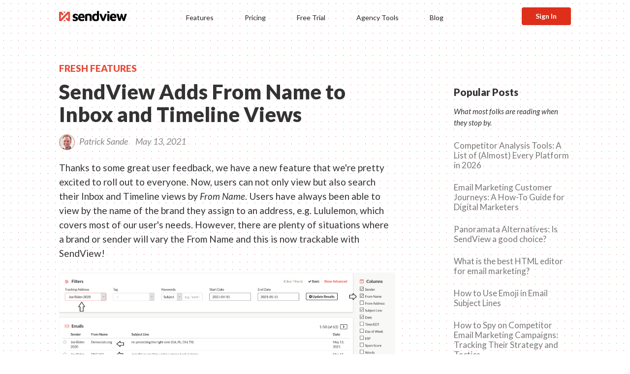

--- FILE ---
content_type: text/html; charset=UTF-8
request_url: https://sendview.io/features/sendview-adds-from-name-to-inbox-and-timeline-views
body_size: 11261
content:
<html lang='en'>
  <head>
    <title>
      SendView Adds From Name to Inbox and Timeline Views    </title>
		<link rel="canonical" href="https://sendview.io/features/sendview-adds-from-name-to-inbox-and-timeline-views" />
    <meta name="viewport" content="width=device-width, initial-scale=1, maximum-scale=1, user-scalable=no">
		<script src="https://ajax.googleapis.com/ajax/libs/jquery/1.11.0/jquery.min.js"></script>
    <script src="https://maxcdn.bootstrapcdn.com/bootstrap/3.3.6/js/bootstrap.min.js"></script> 
    <link href="https://maxcdn.bootstrapcdn.com/bootstrap/3.3.6/css/bootstrap.min.css" rel="stylesheet" >
    <link href="https://fonts.googleapis.com/css?family=Lato:300,300i,400,400i,700,900" rel="stylesheet">
		<link href="https://maxcdn.bootstrapcdn.com/font-awesome/4.6.3/css/font-awesome.min.css" rel="stylesheet">
		<script src="https://maxletics.peakfeed.com/sorter.js"></script>
    <meta name="robots" content="max-image-preview:large">
    <meta itemprop="image" content="https://sendview.io/wp-content/uploads/2021/05/FromName.png">
		<meta name="description" content="Thanks to some great user feedback, we have a new feature that we're pretty excited to roll out to everyone. Now, users can not only view but also search their Inbox and Timeline views by From Name. U...">
    
		<!-- SOCIAL - TWITTER -->
		<meta name="twitter:card" content="summary_large_image">
		<meta name="twitter:site" content="@getsendview">
		<meta name="twitter:creator" content="@getsendview">
		<meta name="twitter:title" content="SendView Adds From Name to Inbox and Timeline Views">
		<meta name="twitter:description" content="Thanks to some great user feedback, we have a new feature that we're pretty excited to roll out to everyone. Now, users can not only view but also search their Inbox and Timeline views by From Name. U...">
		<meta name="twitter:image" content="https://sendview.io/wp-content/uploads/2021/05/FromName.png">
		
		<!-- SOCIAL - OPEN -->
		<meta property="og:url" content="https://sendview.io/features/sendview-adds-from-name-to-inbox-and-timeline-views">
		<meta property="og:title" content="SendView Adds From Name to Inbox and Timeline Views">
		<meta property="og:description" content="Thanks to some great user feedback, we have a new feature that we're pretty excited to roll out to everyone. Now, users can not only view but also search their Inbox and Timeline views by From Name. U...">
		<meta property="og:site_name" content="SendView">
		<meta property="og:image" content="https://sendview.io/wp-content/uploads/2021/05/FromName.png">

		<!-- SOME STYLES -->
		<link href="https://sendview.io/wp-content/themes/GB5/header-css.css?id=3" rel="stylesheet">
		<style>
			
    </style>
    <!-- Google Tag Manager -->
    <script>(function(w,d,s,l,i){w[l]=w[l]||[];w[l].push({'gtm.start':
    new Date().getTime(),event:'gtm.js'});var f=d.getElementsByTagName(s)[0],
    j=d.createElement(s),dl=l!='dataLayer'?'&l='+l:'';j.async=true;j.src=
    'https://www.googletagmanager.com/gtm.js?id='+i+dl;f.parentNode.insertBefore(j,f);
    })(window,document,'script','dataLayer','GTM-5K88WFH');</script>
    <!-- End Google Tag Manager -->
    
        <script defer data-domain="sendview.io" src="https://plausible.io/js/script.tagged-events.js"></script>
     <!--   <script src="https://script.tapfiliate.com/tapfiliate.js" type="text/javascript" async></script>
<<script type="text/javascript">
    function getQueryParams(){var r={},n=function(r){return decodeURIComponent(r.replace(/\+/g," "))},t=location.search.substring(1).split("&");for(var e in t){var o=t[e].toString().split("=");o.length>1&&(r[n(o[0])]=n(o[1]))}return r}

    (function(t,a,p){t.TapfiliateObject=a;t[a]=t[a]||function(){
    (t[a].q=t[a].q||[]).push(arguments)}})(window,'tap');

    var params = getQueryParams();
    tap('create', '48724-a9914d', { integration: "moonclerk" });
    tap('detect')
    if (params.payment_id) {
      var amount = params.amount ? params.amount / 100 : 0;
      tap('conversion', params.payment_id, amount);
    } else if (params.customer_id) {
      tap('customer', params.customer_id);
    }
</script>-->
  </head>
  <body>
    <!-- Google Tag Manager (noscript) -->
    <noscript><iframe src="https://www.googletagmanager.com/ns.html?id=GTM-5K88WFH"
    height="0" width="0" style="display:none;visibility:hidden"></iframe></noscript>
    <!-- End Google Tag Manager (noscript) -->
    
    <style>
           body, nav {
          background-color: #fff;
          background-image: radial-gradient(#e74c3c 0.7px, #ffffff 0.8px);
          background-size: 15px 15px;
      }
      
    .softbox, .softbox-trans {
        margin: 0 0 25px 0; border-top: 0px solid #e74c3c; border-radius: 3px 3px 5px 5px; width: 100%; height: auto; padding: 25px 25px 0 25px; box-shadow: 0 2px 5px rgba(0,0,0,0.18); background-color: #fff;
        border-top: 3px solid #e74c3c;
      }
      
      .softbox h4 , .softbox-trans h4 {
        font-size: 28px; font-weight: 700; margin: 0 0 10px; padding: 0; color: #222;
      }
      .softbox h4 i , .softbox-trans h4 i, .softbox h4 i .glyphicon, .softbox-trans h4 .glyphicon, .softbox h4 i .fa, .softbox-trans h4 .fa {
        color: #e74c3c; width: 25px;
      }
      .action-button-solid {
        font-weight: bold; background-color: #e74c3c; display: inline-block; margin: 5px 0 0 0px; 
        font-size: 15px; color: #fff; padding: 5.5px 0px; border-radius: 4px; 
        width: 100%; text-align: center;
        border: 1px solid #e74c3c; 
      }
      .action-button-solid:hover {
        border-color: #222;
        color: #fff;
        background-color: #222;
      }
      .plainbutton {
        font-size: 15px;
        width: 100%;
        text-align: center;
        color: #666;
        text-decoration: underline;
        font-weight: bold;
        margin: 15px 0 0 0;
        padding: 0;
        border: 0;
        outline: 0;
        background-color: transparent;
      }
    </style>
    <div class="modal fade in" id="10_percent_off">
      <div class="modal-dialog modal-md" style="">
        <div class="softbox">
          <h4 style="font-weight: 900; font-size: 28px;">
            Track any company's email marketing tactics with SendView 🎉
          </h4>
          <p style="font-size: 17px; margin: 20px 0;">
            See their ESP, content calendar, spam scores, and more.
          </p>
          <a href="https://sendview.io/?utm_source=june_blog_learnmore" class="action-button-solid">See How it Works</a>
          <button type="button" class="plainbutton" data-dismiss="modal" aria-hidden="true">no thanks</button>
          <p style="display: none; padding: 0; margin: 20px 0 15px 0; font-size: 13px; color: #666;"><em>Valid on Standard, Pro, and Ultimate Plans. Offer expires May 1, 2025.</em>
          </p>
          <img src="https://sendview.s3.us-west-1.amazonaws.com/website/competitor-monitoring-dashboard-collage.png" style="width: 100%; height: auto;">
        </div>
      </div>
    </div>
    <style>
      #slide_promo {
        bottom: -200px;
        z-index: 10000;padding: 15px 10% 0 10%; width: 100%; margin: 0; position: fixed; background-color: #e74c3c; 
        box-shadow: 0 10px 30px rgb(0 0 0 / 0.4);
      }
      #slide_promo h4 {
        font-weight: 900; color: #fff; font-size: 21px; margin: 0;
      }
      #slide_promo p {
        font-size: 16px; color: rgb(256 256 256 / 0.8); margin: 5px 0 0px 0;
      }
      @media (max-width: 768px) {
        #slide_promo {
          bottom: -300px;
        }
        #slide_promo h4 {
          margin: 10px 0 5px 0;
        }
        #slide_promo p {
          display: none;
        } 
        #slide_promo img {
          margin-bottom: -10px;
        }
      }
      
      
      .shadow_nav {
        box-shadow: 0 0 15px #ddd;
        
        background-image: none;
      }
    </style>
    <div id="slide_promo" >
      <div class="row">
        <div class="col-sm-8">
          <h4 style="">
            Track your competitors' email marketing tactics with SendView 🙌 
          </h4>
          <p style="">
            See their ESP, content calendar, spam scores, source code, and more. 
          </p>
          <a href="https://sendview.io/?utm_source=aug_blog_learnmore" class="action-button-solid" style="background-color: #000; margin-bottom: 15px; width: auto; padding-left: 30px; padding-right: 30px;">
            Learn More</a>
          
          <button type="button" class="plainbutton" style="color: #fff; display: inline-block; width: auto; padding-left: 30px;" onclick="$('#slide_promo').animate({'bottom':'-400px'},400);">no thanks</button>
        </div>
        <div class="col-sm-4">
          <a href="https://sendview.io/?utm_source=aug_blog_learnmore">
            <img src="https://sendview.io/wp-content/uploads/2023/03/email-collage-1.png" style="width: 100%; height: auto;">
          </a>
        </div>
      </div>
      
      
    </div>
    <script>
    
    $(window).scroll(function() {
      if ($(window).scrollTop() > 8) {
        $('nav').addClass('shadow_nav');
      } else {
        $('nav').removeClass('shadow_nav');
      }
    });
    </script>
    <script>
      jQuery(window).on('load', function() {
          setTimeout(function() {
              //$('#10_percent_off').modal();
            $('#slide_promo').animate({'bottom':'0px'},300);
          }, 5000);
      });
     
    </script><!--
    <button onclick="$('#10_percent_off').modal();">
      A
    </button>-->
    
    <nav style="display: nne;" class="pdfcrowd-remove">
      <div class='container-fluid' id='nav-wrapper'>
        <div class="col-sm-2 col-xs-7">
          <a href="https://sendview.io" onclick="pa.track({name: '/features/sendview-adds-from-name-to-inbox-and-timeline-views'});" style="padding: 0; margin: 0;">    
            <img src="https://sendview.io/marketing/images/sendview-2020-logo.svg" id="logo" alt="SendView Logo" />
          </a>
        </div>
        <div class="col-sm-8 text-center" id="top-nav">
          <a onclick="gtag('event', 'nav', {'event-category': 'Top' ,'event_label': 'How it Works' });" href="https://sendview.io/#features" class="top-nav">Features</a>
          <!--<a href="https://sendview.io/#request" class="top-nav">Request Access</a>
          <a onclick="gtag('event', 'nav', {'event-category': 'Top' ,'event_label': 'Agencies' });" href="https://sendview.io/agencies" class="top-nav">Agencies</a>-->
          <a href="https://sendview.io/#pricing" class="top-nav" onclick="pa.track({name: '/features/sendview-adds-from-name-to-inbox-and-timeline-views'});">Pricing</a>
          <a href="https://sendview.io/#pricing" class="top-nav" onclick="pa.track({name: '/features/sendview-adds-from-name-to-inbox-and-timeline-views'});">Free Trial</a>
          <!--<a onclick="gtag('event', 'nav', {'event-category': 'Top' ,'event_label': 'Send Some Love' });" href="https://sendview.io/blog" class="top-nav">Send Some Love</a>-->
          <a onclick="gtag('event', 'nav', {'event-category': 'Top' ,'event_label': 'Agencies' });" href="https://sendview.io/agencies" class="top-nav">Agency Tools</a>
          <a onclick="gtag('event', 'nav', {'event-category': 'Top' ,'event_label': 'Blog' });" href="https://sendview.io/blog" class="top-nav">Blog</a>
        </div>
        <div class="col-sm-2 col-xs-4 text-right">
          <a onclick="gtag('event', 'nav', {'event-category': 'Top' ,'event_label': 'Sign In' });" href="https://app.sendview.io/" id="signin-button">Sign In</a>
        </div>
        <div class="hidden-lg hidden-xl hidden-sm visible-xs col-xs-1 text-right" id="hamburglar" style="z-index: 100000; padding-left: 0;">
          <button onclick='$( "#top-nav" ).insertAfter( $( "#hamburglar" ) );$( "#top-nav" ).toggle(); $("nav").addClass("shadow_nav"); gtag("event", "nav", {"event-category": "Top" ,"event_label": "Mobile Menu" });' style="font-size: 21px;color: #e74c3c; padding: 5px 0; background: none; border: 0; display: inline-block;">
              <i class="fa fa-bars"></i>
          </button>
        </div>
      </div>
    </nav>
		<!--
		<div class='container' id="topnav" style="display: nne; padding-top: 15px; padding-bottom: 40px;">
			<div class="col-sm-2 col-xs-6 " style="text-align: left; font-size: 21px; color: #fff;line-height: 30px;">
				 <a href="https://sendview.io/"><i class="fa fa-paper-plane" style="color: #e74c3c; opacity: 1; font-size: 24px;"></i>
				<b style="font-weight: 900; color: #222;">SendView</b> </a>&nbsp; &nbsp;  &nbsp; &nbsp; &nbsp; 
			</div>
			<div class="col-sm-6 hidden-xs" style="text-align: left; font-size: 21px; color: #fff;line-height: 30px;">
				<a href="https://sendview.io/#features" style="color: #555; font-size: 13px; font-weight: 400;">FEATURES</a> &nbsp; &nbsp; &nbsp; 
				<a href="https://sendview.io/#form" style="color: #555; font-size: 13px; font-weight: 400;">SIGN UP</a> &nbsp; &nbsp; &nbsp; 
				<a href="https://sendview.io/blog/" style="color: #555; font-size: 13px; font-weight: 400;">BLOG</a>
			</div>
			<div class="col-sm-4 col-xs-6" style="text-align: right; font-size: 14px; color: #fff;line-height: 16px;">
				<a href="https://app.peakfeed.com/sendview/" class="" style="font-weight: bold; display: inline-block; margin: 1px 0px 0 10px; font-size: 13px; color: #222; padding: 6px 9px; background-colors: #e74c3c; border-radius: 3px;border: 2px solid #e74c3c;"><b>Sign In &rarr;</b></a>
			</div>
		</div>-->
    <main><style>
  figcaption {
    font-size: 0.8em;
    line-height: 145%;
    display: block;
    color: #666;
    margin: -10px 0 15px 0;
  }
  .videoWrapper, .wp-block-embed-youtube .wp-block-embed__wrapper, .wp-block-embed-vimeo .wp-block-embed__wrapper {
	position: relative;
	padding-bottom: 56.25%;
	height: 0;
  margin: 15px 0 15px 0;
}
.videoWrapper iframe,
.videoWrapper embed,
.videoWrapper object,
.wp-block-embed-youtube .wp-block-embed__wrapper iframe, .wp-block-embed-vimeo .wp-block-embed__wrapper iframe {
	position: absolute;
	width: 100%;
	height: 100%;
	left: 0;
	top: 0;
}
  @media (min-width: 768px) {
.equal {
  display: flex;
  display: -webkit-flex;
  flex-wrap: wrap;
}
    #sv_promo_box {
      position: sticky; 
      top: 30px;
    }
  }
</style>
    <div class="container equal">
      <div class="col-sm-8 col-xs-12 " style="text-align: left; padding-bottom: 100px;">
        <div class="preh1">
          Fresh Features        </div>
        <h1>
          SendView Adds From Name to Inbox and Timeline Views        </h1>
					                            <p style="font-size: 18px; font-style: italic; text-align: left; margin-bottom: 21px; color: #888;">
          <img src="https://app.peakfeed.com/patrick.jpg" style="width: 32px; height: 32px; border: 1px solid #e74c3c; border-radius: 50%; vertical-align: middle;"> &nbsp; Patrick Sande &nbsp;  &nbsp; May 13, 2021  &nbsp; &nbsp;
        </p>
        
        				<div class="content">
          <!-- wp:paragraph -->
<p>Thanks to some great user feedback, we have a new feature that we're pretty excited to roll out to everyone. Now, users can not only view but also search their Inbox and Timeline views by <em>From Name</em>. Users have always been able to view by the name of the brand they assign to an address, e.g. Lululemon, which covers most of our user's needs. However, there are plenty of situations where a brand or sender will vary the From Name and this is now trackable with SendView! </p>
<!-- /wp:paragraph -->

<!-- wp:image {"id":677} -->
<figure class="wp-block-image"><img loading="lazy" src="https://sendview.io/wp-content/uploads/2021/05/FromName.png" alt="" class="wp-image-677"/><figcaption>Click to view full image. Notice how the From Name changes?</figcaption></figure>
<!-- /wp:image -->

<!-- wp:paragraph -->
<p>In the above example, you can see where this becomes very useful. The Joe Biden Campaign frequently changes the From Name, which is a valuable insight.  </p>
<!-- /wp:paragraph -->

<!-- wp:heading {"level":3} -->
<h3>Search by From Name</h3>
<!-- /wp:heading -->

<!-- wp:image {"id":682} -->
<figure class="wp-block-image"><img loading="lazy" src="https://sendview.io/wp-content/uploads/2021/05/Search.jpg" alt="" class="wp-image-682"/></figure>
<!-- /wp:image -->

<!-- wp:paragraph -->
<p>Along with adding a view for From Name, we've also added the ability for users to search by Subject Line keywords, From Name keywords, or both!  By selecting the Advanced Search feature, users will now see a drop down on the Keyword Search so that they can specify the type of search they want to do.  This is a great for cases where you want to search for a From Name that falls under one of your brand addresses.  An example of this would be my Banana Republic tracking address.  Sometimes the From Name is Banana Republic while other times it's Athleta or Gap.  By specifying that I want to view just emails from my Banana Republic address and where From Name includes Gap, I can filter out the other emails from my inbox and Timeline views.  Pretty fun!<br><br>Take a peek and let us know what you think!<br></p>
<!-- /wp:paragraph -->                    				</div>
      </div>
      
      
      <div class="col-sm-3 col-sm-push-1 col-xs-12" style="padding-bottom: 100px; ">
        <h4 style="margin-top: 50px; font-size: 20px;">
          Popular Posts
        </h4>
        <p style="font-size: 15px; font-style: italic; margin: 0;">
          What most folks are reading when they stop by.
        </p>
        <a style="display: block; margin: 25px 0 5px 0; text-align: left; font-family: lato; font-size: 17px; font-weight: 400; color: #777 !important; line-height: 120%;" href="https://sendview.io/competitor-analysis-tools">Competitor Analysis Tools: A List of (Almost) Every Platform in 2026</a>
                      <a href="https://sendview.io/how-to/email-journey" style="display: block; margin: 25px 0 5px 0; text-align: left; font-family: lato; font-size: 17px; font-weight: 400; color: #777 !important; line-height: 120%;">Email Marketing Customer Journeys: A How-To Guide for Digital Marketers              
              </a>

                          <a href="https://sendview.io/random/panoramata-alternatives" style="display: block; margin: 25px 0 5px 0; text-align: left; font-family: lato; font-size: 17px; font-weight: 400; color: #777 !important; line-height: 120%;">Panoramata Alternatives: Is SendView a good choice?              
              </a>

                          <a href="https://sendview.io/tools/best-html-editor-for-email-marketing" style="display: block; margin: 25px 0 5px 0; text-align: left; font-family: lato; font-size: 17px; font-weight: 400; color: #777 !important; line-height: 120%;">What is the best HTML editor for email marketing?              
              </a>

                          <a href="https://sendview.io/how-to/emoji-usage-email-subject-lines" style="display: block; margin: 25px 0 5px 0; text-align: left; font-family: lato; font-size: 17px; font-weight: 400; color: #777 !important; line-height: 120%;">How to Use Emoji in Email Subject Lines              
              </a>

                          <a href="https://sendview.io/how-to/track-your-competitors-email-marketing-tactics" style="display: block; margin: 25px 0 5px 0; text-align: left; font-family: lato; font-size: 17px; font-weight: 400; color: #777 !important; line-height: 120%;">How to Spy on Competitor Email Marketing Campaigns: Tracking Their Strategy and Tactics              
              </a>

                          <a href="https://sendview.io/news/examples-of-great-business-b2b-marketing-emails" style="display: block; margin: 25px 0 5px 0; text-align: left; font-family: lato; font-size: 17px; font-weight: 400; color: #777 !important; line-height: 120%;">Seven examples of great business (B2B) marketing emails.              
              </a>

                          <a href="https://sendview.io/how-to/how-to-find-the-esp" style="display: block; margin: 25px 0 5px 0; text-align: left; font-family: lato; font-size: 17px; font-weight: 400; color: #777 !important; line-height: 120%;">How to find which email service provider (ESP) a company is using to send emails.              
              </a>

                          <a href="https://sendview.io/news/best-time-of-day-to-send-email-marketing-campaigns" style="display: block; margin: 25px 0 5px 0; text-align: left; font-family: lato; font-size: 17px; font-weight: 400; color: #777 !important; line-height: 120%;">What is the best time of day to send email marketing campaigns in 2024?              
              </a>

                          <a href="https://sendview.io/random/mailcharts-alternatives" style="display: block; margin: 25px 0 5px 0; text-align: left; font-family: lato; font-size: 17px; font-weight: 400; color: #777 !important; line-height: 120%;">MailCharts Alternatives: Is SendView a good choice?              
              </a>

                          <a href="https://sendview.io/news/how-many-email-marketers-use-dark-mode" style="display: block; margin: 25px 0 5px 0; text-align: left; font-family: lato; font-size: 17px; font-weight: 400; color: #777 !important; line-height: 120%;">Dark Mode &#038; Email Marketing: The Latest Usage Statistics and Insights [Nov 2023 Update]              
              </a>

                          <a href="https://sendview.io/how-to/email-marketing-strategy-example" style="display: block; margin: 25px 0 5px 0; text-align: left; font-family: lato; font-size: 17px; font-weight: 400; color: #777 !important; line-height: 120%;">How to Create an Email Marketing Strategy: Your 7-Step Guide to Better Campaigns (with Examples)              
              </a>

                          <a href="https://sendview.io/trends/email-marketing-trends" style="display: block; margin: 25px 0 5px 0; text-align: left; font-family: lato; font-size: 17px; font-weight: 400; color: #777 !important; line-height: 120%;">Experts Predict 6 Email Marketing Trends for 2023              
              </a>

                          <a href="https://sendview.io/how-to/competitor-analysis-template" style="display: block; margin: 25px 0 5px 0; text-align: left; font-family: lato; font-size: 17px; font-weight: 400; color: #777 !important; line-height: 120%;">Email Marketing Competitor Analysis Template with Examples              
              </a>

                          <a href="https://sendview.io/how-to/complete-guide-to-competitive-analysis-for-email-marketing" style="display: block; margin: 25px 0 5px 0; text-align: left; font-family: lato; font-size: 17px; font-weight: 400; color: #777 !important; line-height: 120%;">The Complete Guide To Competitive Analysis For Email Marketing              
              </a>

                          <a href="https://sendview.io/trends/are-we-witnessing-the-death-of-gmail-annotations" style="display: block; margin: 25px 0 5px 0; text-align: left; font-family: lato; font-size: 17px; font-weight: 400; color: #777 !important; line-height: 120%;">Gmail Annotations: Are we witnessing the death of this feature?              
              </a>

                    <h4 style="margin-top: 50px; font-size: 20px;">
          Categories
        </h4>
                <a href="https://sendview.io/blog/features" style="width: 100%; display: block; margin: 25px 0 5px 0; text-align: left; font-family: lato; font-size: 17px; font-weight: 400; color: #777 !important; line-height: 120%;">
          Fresh Features        </a>
                <a href="https://sendview.io/blog/how-to" style="width: 100%; display: block; margin: 25px 0 5px 0; text-align: left; font-family: lato; font-size: 17px; font-weight: 400; color: #777 !important; line-height: 120%;">
          Handy 'How Tos'        </a>
                <a href="https://sendview.io/blog/news" style="width: 100%; display: block; margin: 25px 0 5px 0; text-align: left; font-family: lato; font-size: 17px; font-weight: 400; color: #777 !important; line-height: 120%;">
          Nifty News        </a>
                <a href="https://sendview.io/blog/random" style="width: 100%; display: block; margin: 25px 0 5px 0; text-align: left; font-family: lato; font-size: 17px; font-weight: 400; color: #777 !important; line-height: 120%;">
          Random Ramblings        </a>
                <a href="https://sendview.io/blog/love" style="width: 100%; display: block; margin: 25px 0 5px 0; text-align: left; font-family: lato; font-size: 17px; font-weight: 400; color: #777 !important; line-height: 120%;">
          Send Some Love        </a>
                <a href="https://sendview.io/blog/tools" style="width: 100%; display: block; margin: 25px 0 5px 0; text-align: left; font-family: lato; font-size: 17px; font-weight: 400; color: #777 !important; line-height: 120%;">
          Terrific Tools        </a>
                       <span id="sv_promo_box" style="display: block; margin-top: 40px; background-color: #FCF6F6; border: 1px solid #e74c3c; border-radius: 4px; padding: 25px; ">
          <h2>
            Track your competitors' email campaigns with SendView.
          </h2>
          <p style="font-size: 15px; margin: 15px 0 22px 0;">Monitor their ESP, spam score, content calendar, source code, and more.</p>
          <a href="https://sendview.io" style="font-size: 14px; font-weight: bold; color: #fff; background-color: #DE2F1B; border-radius: 4px; width: 100%; display: block; padding: 8px 0; text-align: center;">
            Start a free, 10-day trial &rarr;</a>
        </span>
      </div>
      
      
    </div><!--
	<script async src="https://eomail3.com/form/dc5b4eb4-0d9e-11ef-95a7-57f2d6b0c813.js" data-form="dc5b4eb4-0d9e-11ef-95a7-57f2d6b0c813"></script>
<style>
  .fr-inner, .emailoctopus-form-wrapper {
    padding: 0 15px !important;
  }
</style>-->
    
		</main>
<footer>
  <style>
    #footerpromo {
      width: 100%;
      height: auto;
      background-color: #e74c3c;
      color: #fff;
      padding: 50px 0 0 0;
      overflow: hidden;
    }
    #footerpromo h3 {
      font-size: 29px;
      margin: 0px 0 0 0;
      line-height; 100%;
      color: #fff;
    }
    #footerpromo h3 span {
      font-weight: 900;
      font-size: 15px;
      display: block;
      margin: 0 0 -5px 0;
      color: #fff
    }
    #footerpromo h3 strong {
      background-color: rgb(0,0,0,0.0);
      padding: 0px;
      font-weight: 900;
      border-bottom: 3px solid #ffca22;
      
      -moz-box-shadow: inset 0 -.08em #4a92a0;
      -webkit-box-shadow: inset 0 -0.08em #4a92a0;
      box-shadow: inset 0 -0.08em #ffca22;
    }
    #footerpromo p {
      font-size: 17px;
      margin: 10px 0 20px 0;
      color: #fff;
    }
    #footerpromo a {
      color: #e74c3c;
      display: inline-block;
      padding: 6px 15px;
      border-radius: 5px;
      background-color: #fff;
      font-size: 15px;
      font-weight: 700;
      margin: 0 0 35px 0;
    }
    #footerpromo a:hover {
      background-color: #ffca22;
      color: #222;
    }
    #footerpromo #promologo {
      width: 100px;
      height: auto;
      margin: 5px 0 15px 0;
    }
    #footerpromo #promoscreen {
      width: 100%; height: auto;
      border-radius: 10px 10px 0 0;
      box-shadow: 0 15px 60px rgb(0,0,0,0.31);
    }
  </style>
  <div id="footerpromo">
    <div class="container">
      <div class="col-sm-6">
        <h3>
          <span>👋 HI, WE'RE SENDVIEW</span>
          We make it easy to track your competitors' <strong>email marketing tactics</strong>.
<!--          We make a really great<br />
          <strong>competitor email monitoring</strong> tool.-->
        </h3>
        <p>
          SendView has helped marketers across the world analyze the strategy
          behind more than 2,000,000 campaigns. 
        </p>
        <a href="https://sendview.io/" onclick="pa.track({name: '/features/sendview-adds-from-name-to-inbox-and-timeline-views'});" >Try SendView Free &rarr;</a>
      </div>
      <div class="col-sm-6">
        <img id="promoscreen" alt="screenshot of sendview comparison tool" src="https://sendview.s3.us-west-1.amazonaws.com/website/competitor-email-dashboards.png">
      </div>
    </div>
  </div>
	<style>
	      .footerage {
        color: #ccc;
        font-size: 24px;
        display: inline-block;
        text-align: left;
        width: auto; margin: 25px 0px 0px 0px;
        text-decoration: none;
      }
      .footerage:hover {
        color: #e74c3c;
        text-decoration: none !important;
      }
	
	</style>
    
    
    <div id="footernav" style="background-color: #f7f7f7; background-color: #FCF6F6; 
          background-color: #fff;
          background-image: radial-gradient(#e74c3c 0.7px, #FCF6F6 0.7px);
          background-size: 15px 15px; border-top: 1px solid #ddd; padding: 30px 0 0 0; width: 100%; border-bottom: 4px solid #e74c3c;">
		<style>
      
      #team-footer {
        border-top: 0px solid #ccc; color: #777; padding-top: 0px; padding-bottom: 30px; margin-top: 0px;
        width: 100%; max-width: 1100px;
      }
      #team-footer div div div {
        padding-top: 10px;
      }
      #team-footer img {
        border: 2px solid #e74c3c; max-width: 55px; height: auto; width: 100%; border-radius: 50%;-webkit-filter: grayscale(0%);  filter: grayscale(0%);
      }
      #team-footer h3 {
        margin: 25px 0 5px 0; font-size: 18px; color: #222; font-weight: 700;
      }
      #team-footer a {
        color: #e74c3c; font-weight: bold;
      }
      #team-footer p {
        font-size: 14px; color: #333;
      }
      .boxen p {
        
        margin-bottom: 0px;
      }
      </style>
      
    <div class="container" id="team-footer">
			<div class="row" style="padding-bottom: 0;">
        <div class="col-xs-12" style="padding-bottom: 0;">
          
          <div class="col-sm-12 col-xs-12 boxen" style="border-bottom: 0px solid #ccc; padding-bottom: 35px; margin-bottom: 0;">
            <div class="row">
              <div class="col-sm-8">
                
                <h3>Built with &nbsp;<i class="fa fa-heart" style="width: 22px; color: #e74c3c;"></i> by two email-loving marketers.</h3>
                <p style="font-size: 16px;">
                  Funded 100% by our users, for the last 8 years
                  we've been on a mission to give email marketers a better option for 
                  <a href="https://sendview.io/" onclick="pa.track({name: '/features/sendview-adds-from-name-to-inbox-and-timeline-views'});" >competitor email monitoring and tracking &rarr;</a>
                  <!--
                  competitor monitoring. <a href="https://sendview.io/news/who-what-why">Learn more&rarr;</a>-->
                </p>
              </div>
              <div class="col-sm-2 col-xs-6" style="padding-top: 35px;">
                <p>
                  <img alt="photo of gregg" src="https://sendview.io/wp-content/uploads/2019/01/gregg.jpg" style="max-width: 40px; float: left; vertical-align: bottom; margin: 0px 10px 3px 0;" class="lazyload">
                
                  <b>Gregg <br />Blanchard</b><br />
                  <a href="mailto:gregg@sendview.io">gregg@sendview.io</a>
                  <!--<br /><i class="fa fa-map-pin" style="color: #aaa;"></i> &nbsp; Eden, UT-->
                </p>
              </div>
              <div class="col-sm-2 col-xs-6" style="padding-top: 35px;">
                  <img alt="photo of patrick" src="https://sendview.io/wp-content/uploads/2019/01/patrick.jpg" style="max-width: 40px; float: left; vertical-align: bottom; margin: 0px 10px 3px 0;" class="lazyload">
                <p><b>Patrick <br />Sande</b><br />
                  <a href="mailto:patrick@sendview.io">patrick@sendview.io</a>
                  <!--<br /><i class="fa fa-map-pin" style="color: #aaa;"></i> &nbsp; 
                  Minneapolis, MN-->
                </p>
              </div>
            </div>

            
          </div>
          <div class="col-xs-12">
            <style>
              #footer_promo_link {
                border-radius: 5px; padding: 12px; margin: 0 0 15px 0; text-align: center; display: block; background-color: #fff; box-shadow: 0 5px 15px rgb(0,0,0,0.1);
                transition: all 0.5s ease-out;
              }
              #footer_promo_link:hover {
                box-shadow: 0 5px 15px rgb(0,0,0,0.2);
                
              }
            </style><!--
          <a href="https://sendview.tapfiliate.com" id="footer_promo_link">
            🎉 SendView now has an affiliate program! &rarr;
          </a> -->   
          </div>
              
          <style>
            .footerlink {
              font-size: 15px;
              color: #555;
            }
            .footerlink a {
              
              color: #555 !important;
              font-weight: 400 !important;
              display: block;
              padding: 20px 0 0 0;
              margin: 0;
              line-height: 142%;
            }
            .socialicons a {
              display: inline-block; margin: 0px;
            }
          </style>
          <div class="col-sm-3 footerlink" style="clear: both;">
            <h3 style="font-size: 17px;">
              <!--<i class="fa fa-wrench" style="color: #e74c3c; width: 20px;"></i>&nbsp; -->Free Tools
            </h3>
            <a href="https://sendview.io/esp" class="" style="color: #555; font-weight: 400;"><span style="color: #e74c3c; font-weight: bold; margin-top: 20px;">ESP Finder</span><br>
              See which ESP sent that email. <!--the-->  <!--any marketing- emails in your inbox.--></a>
            <a href="https://sendview.io/email-tech-tracker" class="" style="color: #555; font-weight: 400;"><span style="color: #e74c3c; font-weight: bold; margin-top: 20px;">Email Tech Tracker</span><br>
              Monitor adoption of email <!--coding and technology--> trends.</a>
            <a href="https://sendview.io/social-media-share-link-generator" class="" style="color: #555; font-weight: 400;"><span style="color: #e74c3c; font-weight: bold; margin-top: 20px;">Social Share Link Generator</span><br>
              Links <!--social media share links--> for Facebook, Twitter, etc.</a>
            <a href="https://sendview.io/insights" class="" style="color: #555; font-weight: 400;"><span style="color: #e74c3c; font-weight: bold; margin-top: 20px;">Email Insights</span><br>
              Simple <!--email marketing--> insights for <!-- a few of -->top brands.</a>
            <a href="https://sendview.io/eml-viewer" class="" style="color: #555; font-weight: 400;"><span style="color: #e74c3c; font-weight: bold; margin-top: 20px;">Online EML Viewer</span><br>
              View the contents of an EML file.</a>
            <a href="https://sendview.io/mailto-link-generator" class="" style="color: #555; font-weight: 400;"><span style="color: #e74c3c; font-weight: bold; margin-top: 20px;">Mailto Link Generator</span><br>
              Easily create sharable mailto links.</a>
            <a href="https://sendview.io/email-screenshot-generator" class="" style="color: #555; font-weight: 400;"><span style="color: #e74c3c; font-weight: bold; margin-top: 20px;">
              Email Screenshot Generator</span><br>
              Capture screenshots of campigns.
            </a>
            <a href="https://sendview.io/gmail-annotation-builder-preview" class="" style="color: #555; font-weight: 400;"><span style="color: #e74c3c; font-weight: bold; margin-top: 20px;">
              Gmail Annotations Builder</span><br>
              Quickly generate annotation code.
            </a>
          </div>
          <div class="col-sm-3 footerlink">
            <h3 style="font-size: 17px;">
              Guides
            </h3>
            <a href="https://competitortools.io/">
              List of Competitor Analysis Tools
            </a>
            <a href="https://sendview.io/how-to/complete-guide-to-competitive-analysis-for-email-marketing">
              Guide to Competitive Analysis
            </a>
            <a href="https://sendview.io/how-to/competitor-analysis-template">
              Email Marketing Competitor Analysis Template
            </a>
            <a href="https://sendview.io/how-to/email-journey">
              Mapping the Customer Email Journey
            </a>
            <a href="https://sendview.io/tools/best-email-marketing-tools">
              Best Email Marketing Software Tools
            </a>
            <a href="https://sendview.io/how-to/email-marketing-strategy-example">
              How to Create an Email Marketing Strategy
            </a>
            <a href="https://hoverpost.com/" target="_blank">
              Email Marketing for YouTubers
            </a>
          </div>
          <div class="col-sm-3 footerlink">
            <h3 style="font-size: 17px;">
              Popular Posts
            </h3>
            <a href="https://sendview.io/random/mailcharts-alternatives">
              MailCharts Alternatives: Is SendView a good choice?
            </a>
            <a href="https://sendview.io/trends/are-we-witnessing-the-death-of-gmail-annotations">
              Gmail Annotations: Are we witnessing the death of this feature?
            </a>
            <a href="https://sendview.io/news/how-many-email-marketers-use-dark-mode">
              Dark Mode & Email Marketing: Usage statistics and insights.
            </a>
            <a href="https://sendview.io/how-to/competitor-tracking-tools-strategies">
              4 Tools & Five Strategies for Competitor Monitoring
            </a>
            <a href="https://sendview.io/top-email-marketing-services-2020">
              Top 50 Email Marketing Service Providers &  Best ESPs
            </a>
            <a href="https://sendview.io/how-to/how-to-find-the-esp">
              How to find which email service provider (ESP) a company is using to send emails.
            </a>
          </div>
          <div class="col-sm-3 footerlink">
            <h3 style="font-size: 17px;">
              <!--i class="fa fa-pencil" style="color: #e74c3c; width: 20px;"></i>&nbsp; -->Recent Posts
            </h3>
                        <a href="https://sendview.io/guides/email-marketing-format-examples-templates">Top Email Marketing Format Examples &#038; Templates to Boost Engagement</a>
                        <a href="https://sendview.io/guides/methods-of-market-analysis">Top 5 Effective Methods of Market Analysis for Businesses</a>
                        <a href="https://sendview.io/guides/marketing-campaign-ideas">Top 10 Ideas for Campaigns to Boost Your Marketing Success</a>
                        <a href="https://sendview.io/guides/email-blasts">Mastering the Email Blast: Best Practices and Common Pitfalls</a>
                        <a href="https://sendview.io/love/send-some-love-with-alison-gootee">Send Some Love with Alison Gootee</a>
                                  </div>
          <!--
          <div class="col-sm-1 col-sm-push-1 col-xs-2 socialicons" style="text-align: right;">
            <a href="https://twitter.com/getsendview" target="_blank" style=""><i class="fa fa-twitter-square" style="color: #e74c3c; font-size: 24px;"></i></a>
            <a href="https://www.linkedin.com/company/sendview/" target="_blank" style=""><i class="fa fa-linkedin-square" style="color: #e74c3c; font-size: 24px;"></i></a>
          </div>-->
          
        </div>
      </div>	
      <div class="row" style="padding-top: 65px; padding-bottom: 0;">
        <div class="col-xs-12" style="padding-bottom: 0; font-size: 14px;">
          <div class="col-xs-9" style="color: #888;">
					  <a style="font-weight: normal; color: #888; line-height: 21px;" href="https://peakfeed.com">&copy; PeakFeed LLC, 2026</a> &nbsp; 
            All those rights? Totally reserved.
				  </div>
				  <div class="col-xs-3 socialicons" style="text-align: right; color: #888;">
            <a href="https://twitter.com/getsendview" target="_blank" style=""><i class="fa fa-twitter-square" style="margin-right: 10px; color: #e74c3c; font-size: 24px;"></i></a>
            
            <a href="https://www.linkedin.com/company/sendview/" target="_blank" style=""><i class="fa fa-linkedin-square" style="color: #e74c3c; font-size: 24px;"></i></a>
          
          </div>
        </div>	
			</div>
		</div>
    </div>
	</footer>

  <script>
    $(function() {
        $('a').each(function() {
          if ($(this).attr('href') == 'https://sendview.io') {
            $(this).addClass('plausible-event-name=SendView+Landing+Page+Click');
          }
          if ($(this).attr('href') == 'https://sendview.io/') {
            $(this).addClass('plausible-event-name=SendView+Landing+Page+Click');
          } 
          if ($(this).attr('href') == 'https://sendview.io/#pricing') {
            $(this).addClass('plausible-event-name=SendView+Landing+Page+Click');
          }
          if ($(this).attr('href') == 'https://sendview.io/#features') {
            $(this).addClass('plausible-event-name=SendView+Landing+Page+Click');
          }
          if ($(this).attr('href').indexOf("https://sendview.io/?") >= 0) {
            $(this).addClass('plausible-event-name=SendView+Landing+Page+Click');
          }
          if ($(this).attr('href').indexOf("https://sendview.io?") >= 0) {
            $(this).addClass('plausible-event-name=SendView+Landing+Page+Click');
          }
        });
      }); 
  </script>

  <script src="https://sendview.io/wp-content/themes/GB5/lazyload.js" async></script>
	<script src="https://sendview.io/lightembed.js"></script>

      
  <!-- DID TRACK -->	</body>
</html>

--- FILE ---
content_type: text/css
request_url: https://sendview.io/wp-content/themes/GB5/header-css.css?id=3
body_size: 1476
content:
body {
  font-family: Lato, sans-serif;
  line-height: 157%;
  color: #444;
  font-size: 18px;
  font-weight: 400;
  padding: 0;
  margin: 0;
  overflow-x: hidden;
}
.container { 
  max-width: 1100px;
}
.preh1 {
  font-size: 19px;
  font-weight: 800;
  text-transform: uppercase;
  color: #e74c3c;

  display: block;
  margin: 0 0 10px 0;
}
.preh1 img {
  width: 60px;
  height: 60px;
  border-radius: 50%;
  margin: 50px auto 20px auto;
  display: block;
}
.tool-icon {
  background-color: #e74c3c; 
  padding: 10px; 
  color: #fff;
  font-size: 21px;
  margin: 0 0 15px 0;
  padding: 4px 10px 0 12px;
  height: 36px;
  width: auto;
  vertical-align: top;
  line-height: 28px;
  border-radius: 4px 0 0 4px;
}
.preh1-red {
  font-size: 17px;
  font-weight: 800;
  background-color: #e74c3c;
  background-color: #ffffff;
  color: #fff;
  color: #e74c3c;
  display: inline-block;
  margin: 0 0 15px 0;
  padding: 0px 13px;
  line-height: 32px;
  height: 36px;
  width: auto;
  border-radius:  0 4px 4px 0;
  border: 2px solid #e74c3c;
}
h1, h2, h3, h4, h5 {
  color: #333;
}
h1 {
  font-weight: 900;
  margin: 0px 0 18px 0;
  font-size: 42px;
}
h2 {
  font-weight: 900;
  margin: 0px 0 15px 0;
  font-size: 24px;
  line-height: 125%;
}
h3 {
  font-weight: 900;
  margin: 0px 0 15px 0;
  font-size: 22px;
  line-height: 125%;
}
h4 {
  font-weight: 900;
  margin: 0px 0 15px 0;
  font-size: 20px;
  line-height: 125%;
  text-align: left;
}
p, ul {
  line-height: 157%;
  color: #333;
  margin: 0px 0 25px 0;
  font-size: 19px;
  font-weight: 400;
  text-align: left;
}
a {
  color #e74c3c;
}
h3 {
  margin: 35px 0 10px 0;
}
h3 .fa {
  width: 33px;
  color: #e74c3c;
}
input {
  outline-color: #e74c3c;
}

      /* NAV */
main {
  margin-top: 125px;
}
      nav {
        width: 100%;
        position: fixed;
        background-color: #fff;
        z-index: 1000;
        top: 0;
      }
      .shadow_nav {
        box-shadow: 0 0 15px #ddd;
      }

.text-right {
  text-align: right;
}
#nav-wrapper {
  padding-top: 15px;
  padding-bottom: 15px;
  max-width: 1100px;
}
#logo {
  width: 140px;
  height: auto;
}
#top-nav > a {
  text-align: center;
  font-size: 14px;
  color: #222;
  padding: 7px 10px 6px 10px;
  margin: 0 20px;
  display: inline-block;
  width: auto;
  border-bottom: 3px solid #fff;
}
#top-nav a:hover {
  text-decoration: none;
  border-bottom: 3px solid #DE2F1B;
  color: #111111;
}
#signin-button, .submit-button {
  height: 36px;
  line-height: 36px;
  text-align: center;
  margin: 0;
  color: #fff;
  background-color: #DE2F1B;
  width: 100%;
  max-width: 100px;
  border-radius: 4px;
  display: block;
  font-weight: bold;
  font-size: 14px;
  float: right;
}
#signin-button:hover, .submit-button:hover {
  color: #fff;
  background-color: #111111;
  text-decoration:none;
}
@media (max-width: 768px) {
  #nav-wrapper {
    padding-bottom: 10px;
  }
  #logo {
    width: 120px;
  }
  #signin-button {
    height: 28px;
    line-height: 28px;
    margin-top: 1px;
  }
  #top-nav {
    display: none;
    clear: both;
  }
  #top-nav > a {
    text-align: left;
    font-size: 14px;
    color: #111111;
    padding: 20px 0 0px 0px;
    margin: 0px;
    display: block;
    width: auto;
    border-bottom: 3px solid #fff;
  }
}


.share-example {
  margin: 25px 0 10px 0;
}
.share-example img {
  width: 100%;
  height: auto;
  border-radius: 4px;
  box-shadow: 0 1px 3px #ccc;
}
.share-example a {
  color: #e74c3c;
  font-size: 15px;
}
.share-example h3 {
  font-size: 17px;
  line-height: 125%;
  font-weight: 800;
  margin: 15px 0 5px 0;
  text-decoration: none !important;
}
.form-control:focus {
  border-color: #e74c3c;
  box-shadow: inset 0 1px 1px rgba(0, 0, 0, 0.075), 0 0 10px rgba(0, 0, 0, 0.2);
}
.list-link {
  font-size: 17px; color: #444; display: block; margin: 25px 0;
}
.list-link .fa {
  width: 30px;
}
.list-link:hover {
  color: #000;
}
.content {
  width: 100%;
  height: auto;
  font-weight: 400;
}
.content img {
  width: 100%;
  height: auto;
  padding: 0;
  margin: 0 0 25px 0;
}
.content a {
  color: #e74c3c;
  font-weight: 600;
  text-decoration: underline;

}
.content a:hover {
  color: #222;
}
.content h2 {
  font-size: 26px;
  font-weight: 800;
  text-align: left;
}
.content h3 {
  font-size: 21px;
  font-weight: 800;
  text-align: left;
}
.videoWrapper {
  position: relative;
  padding-bottom: 56.25%;
  height: 0;
  margin: 15px 0 15px 0;
}
.videoWrapper iframe,
.videoWrapper embed,
.videoWrapper object {
  position: absolute;
  width: 100%;
  height: 100%;
  left: 0;
  top: 0;
}
.image-shadow {
  box-shadow: 0px 0px 25px rgba(0, 0, 0, 0.15); 
  padding: 0;
  margin-bottom: 25px;
}
.image-shadow img {
  margin: 0;
}
blockquote {
  text-align: left;
  border-left: 3px solid #e74c3c;
  font-style: italic;
}
blockquote p {

  font-size: 23px !important;
  font-weight: 300 !important;
}

--- FILE ---
content_type: image/svg+xml
request_url: https://sendview.io/marketing/images/sendview-2020-logo.svg
body_size: 2370
content:
<svg width="335" height="73" viewBox="0 0 335 73" fill="none" xmlns="http://www.w3.org/2000/svg">
<path d="M0 60V25C0 22.2386 2.23858 20 5 20H9.75736C10.553 20 11.3161 20.3161 11.8787 20.8787L21.7929 30.7929C22.1834 31.1834 22.1834 31.8166 21.7929 32.2071L16.6814 37.3186C16.3011 37.6989 15.688 37.7103 15.2938 37.3443L9.84023 32.2802C9.5203 31.9831 9 32.21 9 32.6466V52.2799C9 52.7272 9.54232 52.9495 9.8562 52.6308L41.1187 20.8947C41.6825 20.3223 42.4524 20 43.2559 20H48C50.7614 20 53 22.2386 53 25V60C53 62.7614 50.7614 65 48 65H43.7426C42.947 65 42.1839 64.6839 41.6213 64.1213L31.7071 54.2071C31.3166 53.8166 31.3166 53.1834 31.7071 52.7929L36.7929 47.7071C37.1834 47.3166 37.8166 47.3166 38.2071 47.7071L43.1464 52.6464C43.4614 52.9614 44 52.7383 44 52.2929V32.7201C44 32.2728 43.4577 32.0505 43.1438 32.3692L11.8813 64.1053C11.3175 64.6777 10.5476 65 9.74413 65H5C2.23858 65 0 62.7614 0 60Z" fill="#E74C3C"/>
<path d="M33.1464 64.1464L27.7071 58.7071C27.3166 58.3166 26.6834 58.3166 26.2929 58.7071L20.8536 64.1464C20.5386 64.4614 20.7617 65 21.2071 65H32.7929C33.2383 65 33.4614 64.4614 33.1464 64.1464Z" fill="#E74C3C"/>
<path d="M25.7929 26.2929L20.3536 20.8536C20.0386 20.5386 20.2617 20 20.7071 20H32.2929C32.7383 20 32.9614 20.5386 32.6464 20.8536L27.2071 26.2929C26.8166 26.6834 26.1834 26.6834 25.7929 26.2929Z" fill="#E74C3C"/>
<path d="M77.256 64.99C75.144 64.99 73.296 64.77 71.712 64.33C70.128 63.934 68.368 63.34 66.432 62.548V53.902C69.996 56.586 73.736 57.928 77.652 57.928C79.148 57.928 80.226 57.686 80.886 57.202C81.59 56.674 81.942 55.97 81.942 55.09C81.942 54.078 81.392 53.33 80.292 52.846C79.192 52.362 77.432 51.834 75.012 51.262C72.46 50.734 70.348 49.678 68.676 48.094C67.048 46.51 66.234 44.2 66.234 41.164C66.234 38.568 66.894 36.434 68.214 34.762C69.534 33.09 71.184 31.88 73.164 31.132C75.188 30.34 77.278 29.944 79.434 29.944C82.074 29.944 84.208 30.186 85.836 30.67C87.508 31.11 89.136 31.814 90.72 32.782V40.504C88.476 39.272 86.738 38.392 85.506 37.864C84.274 37.336 82.844 37.072 81.216 37.072C79.588 37.072 78.378 37.336 77.586 37.864C76.794 38.348 76.398 39.052 76.398 39.976C76.398 41.076 76.838 41.89 77.718 42.418C78.598 42.902 80.006 43.408 81.942 43.936C84.142 44.508 85.88 45.08 87.156 45.652C88.432 46.18 89.576 47.126 90.588 48.49C91.6 49.81 92.106 51.68 92.106 54.1C92.018 57.884 90.588 60.656 87.816 62.416C85.044 64.132 81.524 64.99 77.256 64.99ZM109.36 29.482C119.788 29.482 124.936 36.28 124.804 49.876H102.76C103.596 54.496 106.698 56.806 112.066 56.806C113.694 56.806 115.278 56.586 116.818 56.146C118.402 55.662 120.074 55.046 121.834 54.298V62.746C118.226 64.242 114.178 64.99 109.69 64.99C106.302 64.99 103.332 64.308 100.78 62.944C98.2278 61.536 96.2478 59.534 94.8398 56.938C93.4318 54.342 92.7278 51.284 92.7278 47.764C92.7278 41.956 94.1578 37.468 97.0178 34.3C99.9218 31.088 104.036 29.482 109.36 29.482ZM108.964 37.006C105.444 37.006 103.354 39.206 102.694 43.606H115.036C114.728 41.23 114.09 39.536 113.122 38.524C112.198 37.512 110.812 37.006 108.964 37.006ZM127.016 33.442C128.732 32.518 131.35 31.66 134.87 30.868C138.39 30.076 141.536 29.68 144.308 29.68C149.016 29.68 152.558 30.604 154.934 32.452C157.31 34.3 158.498 37.336 158.498 41.56V64H148.664V43.54C148.664 39.712 146.508 37.798 142.196 37.798C141.228 37.798 140.238 37.908 139.226 38.128C138.214 38.348 137.422 38.612 136.85 38.92V64H127.016V33.442ZM194.097 16.876V55.288C194.097 57.356 193.371 59.116 191.919 60.568C190.467 62.02 188.553 63.12 186.177 63.868C183.801 64.616 181.271 64.99 178.587 64.99C172.911 64.99 168.511 63.648 165.387 60.964C162.307 58.28 160.767 53.638 160.767 47.038C160.767 41.494 162.109 37.204 164.793 34.168C167.521 31.088 171.503 29.548 176.739 29.548C179.863 29.548 182.393 30.12 184.329 31.264V16.876H194.097ZM184.329 38.854C182.569 37.93 180.853 37.468 179.181 37.468C176.233 37.468 174.077 38.216 172.713 39.712C171.349 41.208 170.667 43.738 170.667 47.302C170.667 50.382 171.305 52.736 172.581 54.364C173.857 55.948 175.991 56.74 178.983 56.74C180.611 56.74 181.909 56.52 182.877 56.08C183.845 55.64 184.329 55.024 184.329 54.232V38.854ZM233.194 30.604L219.268 64H209.434L195.508 30.604H206.134L214.978 53.176L222.832 30.604H233.194ZM234.586 18.46H244.75V26.05H234.586V18.46ZM234.784 31.066H244.618L244.684 64H234.784V31.066ZM263.635 29.482C274.063 29.482 279.211 36.28 279.079 49.876H257.035C257.871 54.496 260.973 56.806 266.341 56.806C267.969 56.806 269.553 56.586 271.093 56.146C272.677 55.662 274.349 55.046 276.109 54.298V62.746C272.501 64.242 268.453 64.99 263.965 64.99C260.577 64.99 257.607 64.308 255.055 62.944C252.503 61.536 250.523 59.534 249.115 56.938C247.707 54.342 247.003 51.284 247.003 47.764C247.003 41.956 248.433 37.468 251.293 34.3C254.197 31.088 258.311 29.482 263.635 29.482ZM263.239 37.006C259.719 37.006 257.629 39.206 256.969 43.606H269.311C269.003 41.23 268.365 39.536 267.397 38.524C266.473 37.512 265.087 37.006 263.239 37.006ZM329.867 30.604L318.779 64H309.869L304.127 45.256L298.649 64H289.739L278.585 30.604H289.145L295.019 51.856L300.563 30.604H307.823L313.565 52.384L319.505 30.604H329.867Z" fill="black"/>
</svg>


--- FILE ---
content_type: text/javascript
request_url: https://sendview.io/lightembed.js
body_size: 1802
content:
(function() { 

	//get page URL
	var newURL = window.location.search;
	
	//extract elements
	qs = newURL.split("+").join(" ");
	var query = {}, tokens,
		re = /[?&]?([^=]+)=([^&]*)/g;
	while (tokens = re.exec(qs)) {
		query[decodeURIComponent(tokens[1])]
			= decodeURIComponent(tokens[2]);
	}
	
	//check if includes ?embed= varaible
	if (query.lembed !== '') {
		create_box(query.lembed);
	}
})();
function create_box(videoid) {
	//find browser size
	var winW = 630, winH = 460;
	if (document.body && document.body.offsetWidth) {
		winW = document.body.offsetWidth;
		winH = document.body.offsetHeight;
	}
	if (document.compatMode=='CSS1Compat' &&
		document.documentElement &&
		document.documentElement.offsetWidth ) {
		winW = document.documentElement.offsetWidth;
		winH = document.documentElement.offsetHeight;
	}
	if (window.innerWidth && window.innerHeight) {
		winW = window.innerWidth;
		winH = window.innerHeight;
	}
	
	//calculate embed size
	var contentW = 1280;
	var contentH = 720;
	var maxW = winW * .7;
	var maxH = winH * .7;
	var embedW = maxW;
	var embedH = Math.floor(contentH * (maxW / contentW));
	if (embedH > maxH) {
		embedH = maxH;
		embedW = Math.floor(contentW * (maxH / contentH));
	}
	var marginW = Math.floor((winW - embedW) / 2);
	var marginH = Math.floor((winH - embedH) / 2);
	var closeH = embedH + 15;
	var closeM = Math.floor((embedW - 100)/2);
	
	//decide if there's a valid id to use
	var showstuff = false;
	if (videoid.length === 11) {
		var embedCode = '<iframe width="'+embedW+'" height="'+embedH+'" src="//www.youtube.com/embed/'+videoid+'?rel=0&showinfo=1&theme=light" frameborder="0" allowfullscreen id="delete_this_iframe"></iframe>';
		showstuff = true;
	}
	if (videoid.length === 10) { //wistia
	    embedCode = '<iframe src="//fast.wistia.net/embed/iframe/'+videoid+'" allowtransparency="true" frameborder="0" scrolling="no" class="wistia_embed" name="wistia_embed" allowfullscreen mozallowfullscreen webkitallowfullscreen oallowfullscreen msallowfullscreen width="'+embedW+'" height="'+embedH+'"></iframe><script src="//fast.wistia.net/assets/external/E-v1.js" async></script>';
		showstuff = true;
	}
	if (isNaN(videoid) === false) {
		var embedCode = '<iframe src="//player.vimeo.com/video/'+videoid+'" width="'+embedW+'" height="'+embedH+'" frameborder="0" webkitallowfullscreen mozallowfullscreen allowfullscreen id="delete_this_iframe"></iframe>';
		showstuff = true;
	}
	document.body.style.overflow="hidden";
	
	//if valid id, create box
	if (showstuff === true) {
		var divb = document.createElement("div");
		var hostdomain = window.location.host;
		divb.innerHTML = '<a onclick="deleteiframe(); return false;" id="toclose_2" style="position: fixed; display: block; top: 0; left: 0; width: 100%; height: 100%; background-color: #000; z-index:9888 !important; -moz-opacity: 0.75; opacity: 0.75; filter: alpha(opacity=75); -ms-filter: \'progid:DXImageTransform.Microsoft.Alpha(Opacity=75)\'; -khtml-opacity: 0.75;" class="toclose" href="#" id="main_lb_box"></a>'+
		'<div class="toclose" id="toclose_1" style="z-index: 9990 !important; width: '+embedW+'px; height: '+embedH+'px; position: fixed; top: '+marginH+'px; left: '+marginW+'px;">'+
			'<div style="z-index: 9991 !important; width: '+embedW+'px; height: '+embedH+'px; position: relative; top: 0px; left: 0px; overflow: hidden; border: 0px solid #444; box-shadow: 0px 0px 64px #000; background: #333;-moz-box-shadow: 0px 0px 24px #000; -webkit-box-shadow: 0px 0px 24px #000; box-shadow: 0px 0px 24px #000; -ms-filter: \'progid:DXImageTransform.Microsoft.Shadow(Strength=1, Direction=180, Color=\'#000000\')\'; filter: progid:DXImageTransform.Microsoft.Shadow(Strength=1, Direction=180, Color=\'#000000\'); ">'+
				
			''+embedCode+'</div>'+
			'<div style="z-index: 9993 !important; width: '+embedW+'px; height: 36px; position: absolute; top: '+closeH+'px; left: '+closeM+'px; text-aling: center; line-height: 36px; font-size: 36px; font-family:\' Open Sans\', Arial;">'+
				'<a onclick="deleteiframe(); return false;" href="#" id="close_link" class="toclose" style="z-index: 9995 !important; float: none; display: block; border: 0px; height: 36px; line-height: 36px; color: #fff; text-align: center; font-family: Arial, sans serif; font-size: 14px; text-decoration: none; width: 100px; border: 1px solid #fff; border-radius: 18px;" onmouseover="this.style.color=\'black\';this.style.backgroundColor=\'white\';" onmouseout="this.style.color=\'white\';this.style.backgroundColor=\'transparent\';">CLOSE</a>'+
			'</div>'+
		'</div>';
		document.body.appendChild(divb);
	}
}
function deleteiframe() {
	document.body.style.overflow="visible";
	var element = document.getElementById("toclose_1");
	element.parentNode.removeChild(element);
	var element = document.getElementById("toclose_2");
	element.parentNode.removeChild(element);
}